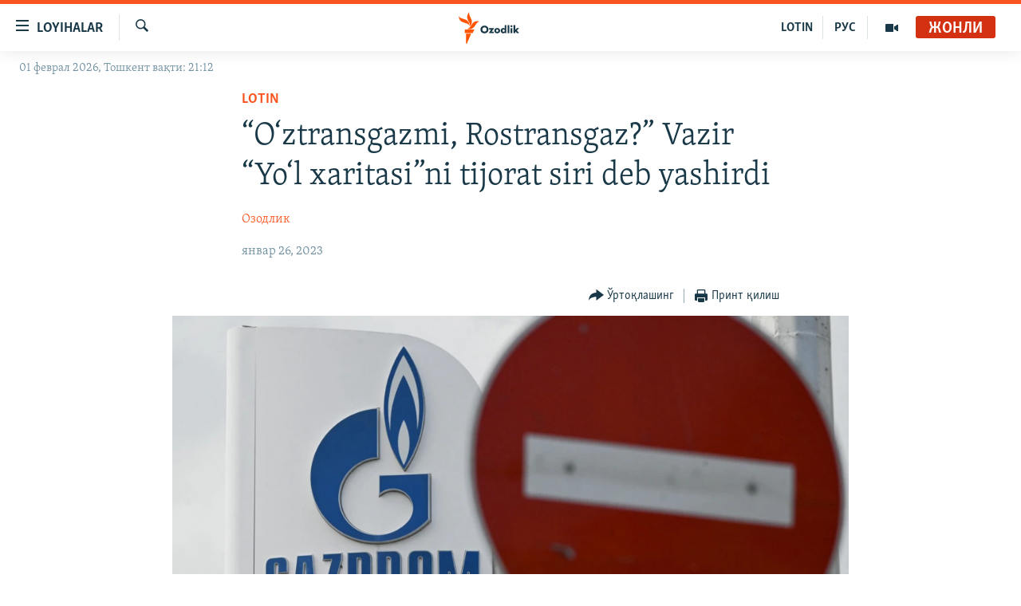

--- FILE ---
content_type: text/html; charset=utf-8
request_url: https://www.ozodlik.mobi/a/o-ztransgazmi-rostransgaz-vazir-yo-l-xaritasi-ni-tijorat-siri-deb-yashirdi/32240668.html
body_size: 17762
content:

<!DOCTYPE html>
<html lang="uz" dir="ltr" class="no-js">
<head>
<link href="/Content/responsive/RFE/uz-UZ-Cyrl/RFE-uz-UZ-Cyrl.css?&amp;av=0.0.0.0&amp;cb=374" rel="stylesheet"/>
<script src="https://tags.ozodlik.org/rferl-pangea/prod/utag.sync.js"></script> <script type='text/javascript' src='https://www.youtube.com/iframe_api' async></script>
<link rel="manifest" href="/manifest.json">
<script type="text/javascript">
//a general 'js' detection, must be on top level in <head>, due to CSS performance
document.documentElement.className = "js";
var cacheBuster = "374";
var appBaseUrl = "/";
var imgEnhancerBreakpoints = [0, 144, 256, 408, 650, 1023, 1597];
var isLoggingEnabled = false;
var isPreviewPage = false;
var isLivePreviewPage = false;
if (!isPreviewPage) {
window.RFE = window.RFE || {};
window.RFE.cacheEnabledByParam = window.location.href.indexOf('nocache=1') === -1;
const url = new URL(window.location.href);
const params = new URLSearchParams(url.search);
// Remove the 'nocache' parameter
params.delete('nocache');
// Update the URL without the 'nocache' parameter
url.search = params.toString();
window.history.replaceState(null, '', url.toString());
} else {
window.addEventListener('load', function() {
const links = window.document.links;
for (let i = 0; i < links.length; i++) {
links[i].href = '#';
links[i].target = '_self';
}
})
}
// Iframe & Embed detection
var embedProperties = {};
try {
// Reliable way to check if we are in an iframe.
var isIframe = window.self !== window.top;
embedProperties.is_iframe = isIframe;
if (!isIframe) {
embedProperties.embed_context = "main";
} else {
// We are in an iframe. Let's try to access the parent.
// This access will only fail with strict cross-origin (without document.domain).
var parentLocation = window.top.location;
// The access succeeded. Now we explicitly compare the hostname.
if (window.location.hostname === parentLocation.hostname) {
embedProperties.embed_context = "embed_self";
} else {
// Hostname is different (e.g. different subdomain with document.domain)
embedProperties.embed_context = "embed_cross";
}
// Since the access works, we can safely get the details.
embedProperties.url_parent = parentLocation.href;
embedProperties.title_parent = window.top.document.title;
}
} catch (err) {
// We are in an iframe, and an error occurred, probably due to cross-origin restrictions.
embedProperties.is_iframe = true;
embedProperties.embed_context = "embed_cross";
// We cannot access the properties of window.top.
// `document.referrer` can sometimes provide the URL of the parent page.
// It is not 100% reliable, but it is the best we can do in this situation.
embedProperties.url_parent = document.referrer || null;
embedProperties.title_parent = null; // We can't get to the title in a cross-origin scenario.
}
var pwaEnabled = false;
var swCacheDisabled;
</script>
<meta charset="utf-8" />
<title>“O‘ztransgazmi, Rostransgaz?” Vazir “Yo‘l xaritasi”ni tijorat siri deb yashirdi</title>
<meta name="description" content="O‘zbekistonda jamoatchilik Energetika vazirligi bilan Rossiyaning “Gazprom” shirkati o‘rtasida imzolangan “Yo‘l xaritasi” matni ochiqlanmayotganidan keskin norozi bo‘lmoqda.
Bunday hujjat 24-yanvar kuni Rossiyaning Sankt-Peterburg shahrida imzolandi.
25-yanvar kuni o‘zbekistonlik faol..." />
<meta name="keywords" content="Lotin" />
<meta name="viewport" content="width=device-width, initial-scale=1.0" />
<meta http-equiv="X-UA-Compatible" content="IE=edge" />
<meta name="robots" content="max-image-preview:large"><meta property="fb:pages" content="88521376958" /> <meta name="yandex-verification" content="bbef39b0b5e9b883" />
<link href="https://www.ozodlik.org/a/o-ztransgazmi-rostransgaz-vazir-yo-l-xaritasi-ni-tijorat-siri-deb-yashirdi/32239471.html" rel="canonical" />
<meta name="apple-mobile-web-app-title" content="Озодлик" />
<meta name="apple-mobile-web-app-status-bar-style" content="black" />
<meta name="apple-itunes-app" content="app-id=1390569678, app-argument=//32240668.ltr" />
<meta property="fb:admins" content="#" />
<meta content="“O‘ztransgazmi, Rostransgaz?” Vazir “Yo‘l xaritasi”ni tijorat siri deb yashirdi" property="og:title" />
<meta content="O‘zbekistonda jamoatchilik Energetika vazirligi bilan Rossiyaning “Gazprom” shirkati o‘rtasida imzolangan “Yo‘l xaritasi” matni ochiqlanmayotganidan keskin norozi bo‘lmoqda.
Bunday hujjat 24-yanvar kuni Rossiyaning Sankt-Peterburg shahrida imzolandi.
25-yanvar kuni o‘zbekistonlik faol..." property="og:description" />
<meta content="article" property="og:type" />
<meta content="https://www.ozodlik.org/a/o-ztransgazmi-rostransgaz-vazir-yo-l-xaritasi-ni-tijorat-siri-deb-yashirdi/32240668.html" property="og:url" />
<meta content="Озодлик радиоси" property="og:site_name" />
<meta content="https://www.facebook.com/ozodlikradiosi" property="article:publisher" />
<meta content="https://gdb.rferl.org/0adef048-815c-4597-9685-a0aba3b292f3_w1200_h630.jpg" property="og:image" />
<meta content="1200" property="og:image:width" />
<meta content="630" property="og:image:height" />
<meta content="568280086670706" property="fb:app_id" />
<meta content="Озодлик" name="Author" />
<meta content="summary_large_image" name="twitter:card" />
<meta content="@ozodlik" name="twitter:site" />
<meta content="https://gdb.rferl.org/0adef048-815c-4597-9685-a0aba3b292f3_w1200_h630.jpg" name="twitter:image" />
<meta content="“O‘ztransgazmi, Rostransgaz?” Vazir “Yo‘l xaritasi”ni tijorat siri deb yashirdi" name="twitter:title" />
<meta content="O‘zbekistonda jamoatchilik Energetika vazirligi bilan Rossiyaning “Gazprom” shirkati o‘rtasida imzolangan “Yo‘l xaritasi” matni ochiqlanmayotganidan keskin norozi bo‘lmoqda.
Bunday hujjat 24-yanvar kuni Rossiyaning Sankt-Peterburg shahrida imzolandi.
25-yanvar kuni o‘zbekistonlik faol..." name="twitter:description" />
<link rel="amphtml" href="https://www.ozodlik.org/amp/o-ztransgazmi-rostransgaz-vazir-yo-l-xaritasi-ni-tijorat-siri-deb-yashirdi/32240668.html" />
<script type="application/ld+json">{"articleSection":"Lotin","isAccessibleForFree":true,"headline":"“O‘ztransgazmi, Rostransgaz?” Vazir “Yo‘l xaritasi”ni tijorat siri deb yashirdi","inLanguage":"uz-UZ-Cyrl","keywords":"Lotin","author":{"@type":"Person","url":"https://www.ozodlik.org/author/озодлик/oybp_","description":"ozodlikmail@gmail.com uzbek@rferl.org WhatsApp / Telegram / Signal +420724740755 | +420602612713","image":{"@type":"ImageObject","url":"https://gdb.rferl.org/5c783d23-0751-4275-a8a5-26ab9f03be98.png"},"name":"Озодлик"},"datePublished":"2023-01-26 11:33:14Z","dateModified":"2023-01-26 11:33:14Z","publisher":{"logo":{"width":512,"height":220,"@type":"ImageObject","url":"https://www.ozodlik.org/Content/responsive/RFE/uz-UZ-Cyrl/img/logo.png"},"@type":"NewsMediaOrganization","url":"https://www.ozodlik.org","sameAs":["https://www.youtube.com/user/Ozodlikradiosi","https://t.me/ozodlikkanali","http://www.facebook.com/ozodlikradiosi","https://www.instagram.com/ozodlikradiosi/","","https://whatsapp.com/channel/0029VaRV39qB4hdN2ux7XN2E","https://twitter.com/ozodlik"],"name":"Озодлик радиоси","alternateName":"Ozodlik Radiosi"},"@context":"https://schema.org","@type":"NewsArticle","mainEntityOfPage":"https://www.ozodlik.org/a/o-ztransgazmi-rostransgaz-vazir-yo-l-xaritasi-ni-tijorat-siri-deb-yashirdi/32240668.html","url":"https://www.ozodlik.org/a/o-ztransgazmi-rostransgaz-vazir-yo-l-xaritasi-ni-tijorat-siri-deb-yashirdi/32240668.html","description":"O‘zbekistonda jamoatchilik Energetika vazirligi bilan Rossiyaning “Gazprom” shirkati o‘rtasida imzolangan “Yo‘l xaritasi” matni ochiqlanmayotganidan keskin norozi bo‘lmoqda.\r\n\r\n Bunday hujjat 24-yanvar kuni Rossiyaning Sankt-Peterburg shahrida imzolandi.\r\n\r\n 25-yanvar kuni o‘zbekistonlik faol...","image":{"width":1080,"height":608,"@type":"ImageObject","url":"https://gdb.rferl.org/0adef048-815c-4597-9685-a0aba3b292f3_w1080_h608.jpg"},"name":"“O‘ztransgazmi, Rostransgaz?” Vazir “Yo‘l xaritasi”ni tijorat siri deb yashirdi"}</script>
<script src="/Scripts/responsive/infographics.b?v=dVbZ-Cza7s4UoO3BqYSZdbxQZVF4BOLP5EfYDs4kqEo1&amp;av=0.0.0.0&amp;cb=374"></script>
<script src="/Scripts/responsive/loader.b?v=C-JLefdHQ4ECvt5x4bMsJCTq2VRkcN8JUkP-IB-DzAI1&amp;av=0.0.0.0&amp;cb=374"></script>
<link rel="icon" type="image/svg+xml" href="/Content/responsive/RFE/img/webApp/favicon.svg" />
<link rel="alternate icon" href="/Content/responsive/RFE/img/webApp/favicon.ico" />
<link rel="mask-icon" color="#ea6903" href="/Content/responsive/RFE/img/webApp/favicon_safari.svg" />
<link rel="apple-touch-icon" sizes="152x152" href="/Content/responsive/RFE/img/webApp/ico-152x152.png" />
<link rel="apple-touch-icon" sizes="144x144" href="/Content/responsive/RFE/img/webApp/ico-144x144.png" />
<link rel="apple-touch-icon" sizes="114x114" href="/Content/responsive/RFE/img/webApp/ico-114x114.png" />
<link rel="apple-touch-icon" sizes="72x72" href="/Content/responsive/RFE/img/webApp/ico-72x72.png" />
<link rel="apple-touch-icon-precomposed" href="/Content/responsive/RFE/img/webApp/ico-57x57.png" />
<link rel="icon" sizes="192x192" href="/Content/responsive/RFE/img/webApp/ico-192x192.png" />
<link rel="icon" sizes="128x128" href="/Content/responsive/RFE/img/webApp/ico-128x128.png" />
<meta name="msapplication-TileColor" content="#ffffff" />
<meta name="msapplication-TileImage" content="/Content/responsive/RFE/img/webApp/ico-144x144.png" />
<link rel="preload" href="/Content/responsive/fonts/Skolar-Lt_LatnCyrl_v2.4.woff" type="font/woff" as="font" crossorigin="anonymous" />
<link rel="alternate" type="application/rss+xml" title="RFE/RL - Top Stories [RSS]" href="/api/" />
<link rel="sitemap" type="application/rss+xml" href="/sitemap.xml" />
<script type="text/javascript">
var analyticsData = Object.assign(embedProperties, {url:"https://www.ozodlik.org/a/o-ztransgazmi-rostransgaz-vazir-yo-l-xaritasi-ni-tijorat-siri-deb-yashirdi/32240668.html",property_id:"425",article_uid:"32240668",page_title:"“O‘ztransgazmi, Rostransgaz?” Vazir “Yo‘l xaritasi”ni tijorat siri deb yashirdi",page_type:"article",content_type:"article",subcontent_type:"article",last_modified:"2023-01-26 11:33:14Z",pub_datetime:"2023-01-26 11:33:14Z",section:"lotin",english_section:"latin",byline:"Озодлик",categories:"latin",domain:"www.ozodlik.org",language:"Uzbek - Cyrillic",language_service:"RFERL Uzbek",platform:"web",copied:"no",copied_article:"",copied_title:"",runs_js:"Yes",cms_release:"8.45.0.0.374",enviro_type:"prod",slug:"o-ztransgazmi-rostransgaz-vazir-yo-l-xaritasi-ni-tijorat-siri-deb-yashirdi",entity:"RFE",short_language_service:"UZB",platform_short:"W",page_name:"“O‘ztransgazmi, Rostransgaz?” Vazir “Yo‘l xaritasi”ni tijorat siri deb yashirdi"});
// Push Analytics data as GTM message (without "event" attribute and before GTM initialization)
window.dataLayer = window.dataLayer || [];
window.dataLayer.push(analyticsData);
</script>
<script type="text/javascript" data-cookiecategory="analytics">
var gtmEventObject = {event: 'page_meta_ready'};window.dataLayer = window.dataLayer || [];window.dataLayer.push(gtmEventObject);
var renderGtm = "true";
if (renderGtm === "true") {
(function(w,d,s,l,i){w[l]=w[l]||[];w[l].push({'gtm.start':new Date().getTime(),event:'gtm.js'});var f=d.getElementsByTagName(s)[0],j=d.createElement(s),dl=l!='dataLayer'?'&l='+l:'';j.async=true;j.src='//www.googletagmanager.com/gtm.js?id='+i+dl;f.parentNode.insertBefore(j,f);})(window,document,'script','dataLayer','GTM-WXZBPZ');
}
</script>
</head>
<body class=" nav-no-loaded cc_theme pg-article pg-article--single-column print-lay-article use-sticky-share nojs-images date-time-enabled">
<noscript><iframe src="https://www.googletagmanager.com/ns.html?id=GTM-WXZBPZ" height="0" width="0" style="display:none;visibility:hidden"></iframe></noscript> <script type="text/javascript" data-cookiecategory="analytics">
var gtmEventObject = {event: 'page_meta_ready'};window.dataLayer = window.dataLayer || [];window.dataLayer.push(gtmEventObject);
var renderGtm = "true";
if (renderGtm === "true") {
(function(w,d,s,l,i){w[l]=w[l]||[];w[l].push({'gtm.start':new Date().getTime(),event:'gtm.js'});var f=d.getElementsByTagName(s)[0],j=d.createElement(s),dl=l!='dataLayer'?'&l='+l:'';j.async=true;j.src='//www.googletagmanager.com/gtm.js?id='+i+dl;f.parentNode.insertBefore(j,f);})(window,document,'script','dataLayer','GTM-WXZBPZ');
}
</script>
<!--Analytics tag js version start-->
<script type="text/javascript" data-cookiecategory="analytics">
var utag_data = Object.assign({}, analyticsData, {pub_year:"2023",pub_month:"01",pub_day:"26",pub_hour:"11",pub_weekday:"Thursday"});
if(typeof(TealiumTagFrom)==='function' && typeof(TealiumTagSearchKeyword)==='function') {
var utag_from=TealiumTagFrom();var utag_searchKeyword=TealiumTagSearchKeyword();
if(utag_searchKeyword!=null && utag_searchKeyword!=='' && utag_data["search_keyword"]==null) utag_data["search_keyword"]=utag_searchKeyword;if(utag_from!=null && utag_from!=='') utag_data["from"]=TealiumTagFrom();}
if(window.top!== window.self&&utag_data.page_type==="snippet"){utag_data.page_type = 'iframe';}
try{if(window.top!==window.self&&window.self.location.hostname===window.top.location.hostname){utag_data.platform = 'self-embed';utag_data.platform_short = 'se';}}catch(e){if(window.top!==window.self&&window.self.location.search.includes("platformType=self-embed")){utag_data.platform = 'cross-promo';utag_data.platform_short = 'cp';}}
(function(a,b,c,d){ a="https://tags.ozodlik.org/rferl-pangea/prod/utag.js"; b=document;c="script";d=b.createElement(c);d.src=a;d.type="text/java"+c;d.async=true; a=b.getElementsByTagName(c)[0];a.parentNode.insertBefore(d,a); })();
</script>
<!--Analytics tag js version end-->
<!-- Analytics tag management NoScript -->
<noscript>
<img style="position: absolute; border: none;" src="https://ssc.ozodlik.org/b/ss/bbgprod,bbgentityrferl/1/G.4--NS/1054759459?pageName=rfe%3auzb%3aw%3aarticle%3a%e2%80%9co%e2%80%98ztransgazmi%2c%20rostransgaz%3f%e2%80%9d%20vazir%20%e2%80%9cyo%e2%80%98l%20xaritasi%e2%80%9dni%20tijorat%20siri%20deb%20yashirdi&amp;c6=%e2%80%9co%e2%80%98ztransgazmi%2c%20rostransgaz%3f%e2%80%9d%20vazir%20%e2%80%9cyo%e2%80%98l%20xaritasi%e2%80%9dni%20tijorat%20siri%20deb%20yashirdi&amp;v36=8.45.0.0.374&amp;v6=D=c6&amp;g=https%3a%2f%2fwww.ozodlik.org%2fa%2fo-ztransgazmi-rostransgaz-vazir-yo-l-xaritasi-ni-tijorat-siri-deb-yashirdi%2f32240668.html&amp;c1=D=g&amp;v1=D=g&amp;events=event1,event52&amp;c16=rferl%20uzbek&amp;v16=D=c16&amp;c5=latin&amp;v5=D=c5&amp;ch=lotin&amp;c15=uzbek%20-%20cyrillic&amp;v15=D=c15&amp;c4=article&amp;v4=D=c4&amp;c14=32240668&amp;v14=D=c14&amp;v20=no&amp;c17=web&amp;v17=D=c17&amp;mcorgid=518abc7455e462b97f000101%40adobeorg&amp;server=www.ozodlik.org&amp;pageType=D=c4&amp;ns=bbg&amp;v29=D=server&amp;v25=rfe&amp;v30=425&amp;v105=D=User-Agent " alt="analytics" width="1" height="1" /></noscript>
<!-- End of Analytics tag management NoScript -->
<!--*** Accessibility links - For ScreenReaders only ***-->
<section>
<div class="sr-only">
<h2>Линклар</h2>
<ul>
<li><a href="#content" data-disable-smooth-scroll="1">Бош мавзуларга ўтинг</a></li>
<li><a href="#navigation" data-disable-smooth-scroll="1">Асосий навигацияга ўтинг</a></li>
<li><a href="#txtHeaderSearch" data-disable-smooth-scroll="1">Қидиришга ўтинг</a></li>
</ul>
</div>
</section>
<div dir="ltr">
<div id="page">
<aside>
<div class="c-lightbox overlay-modal">
<div class="c-lightbox__intro">
<h2 class="c-lightbox__intro-title"></h2>
<button class="btn btn--rounded c-lightbox__btn c-lightbox__intro-next" title="Кейингиси">
<span class="ico ico--rounded ico-chevron-forward"></span>
<span class="sr-only">Кейингиси</span>
</button>
</div>
<div class="c-lightbox__nav">
<button class="btn btn--rounded c-lightbox__btn c-lightbox__btn--close" title="Ёпиш">
<span class="ico ico--rounded ico-close"></span>
<span class="sr-only">Ёпиш</span>
</button>
<button class="btn btn--rounded c-lightbox__btn c-lightbox__btn--prev" title="Олдингиси">
<span class="ico ico--rounded ico-chevron-backward"></span>
<span class="sr-only">Олдингиси</span>
</button>
<button class="btn btn--rounded c-lightbox__btn c-lightbox__btn--next" title="Кейингиси">
<span class="ico ico--rounded ico-chevron-forward"></span>
<span class="sr-only">Кейингиси</span>
</button>
</div>
<div class="c-lightbox__content-wrap">
<figure class="c-lightbox__content">
<span class="c-spinner c-spinner--lightbox">
<img src="/Content/responsive/img/player-spinner.png"
alt="Илтимос кутинг"
title="Илтимос кутинг" />
</span>
<div class="c-lightbox__img">
<div class="thumb">
<img src="" alt="" />
</div>
</div>
<figcaption>
<div class="c-lightbox__info c-lightbox__info--foot">
<span class="c-lightbox__counter"></span>
<span class="caption c-lightbox__caption"></span>
</div>
</figcaption>
</figure>
</div>
<div class="hidden">
<div class="content-advisory__box content-advisory__box--lightbox">
<span class="content-advisory__box-text">Сурат баъзи кишиларнинг таъбини хира қилиши мумкин.</span>
<button class="btn btn--transparent content-advisory__box-btn m-t-md" value="text" type="button">
<span class="btn__text">
Кўрсатиш учун тугмани босинг
</span>
</button>
</div>
</div>
</div>
<div class="print-dialogue">
<div class="container">
<h3 class="print-dialogue__title section-head">Чоп қилиш вариантлари</h3>
<div class="print-dialogue__opts">
<ul class="print-dialogue__opt-group">
<li class="form__group form__group--checkbox">
<input class="form__check " id="checkboxImages" name="checkboxImages" type="checkbox" checked="checked" />
<label for="checkboxImages" class="form__label m-t-md">Суратлар</label>
</li>
<li class="form__group form__group--checkbox">
<input class="form__check " id="checkboxMultimedia" name="checkboxMultimedia" type="checkbox" checked="checked" />
<label for="checkboxMultimedia" class="form__label m-t-md">Видео</label>
</li>
</ul>
<ul class="print-dialogue__opt-group">
<li class="form__group form__group--checkbox">
<input class="form__check " id="checkboxEmbedded" name="checkboxEmbedded" type="checkbox" checked="checked" />
<label for="checkboxEmbedded" class="form__label m-t-md">Қўшимча материаллар</label>
</li>
<li class="hidden">
<input class="form__check " id="checkboxComments" name="checkboxComments" type="checkbox" />
<label for="checkboxComments" class="form__label m-t-md">Шарҳлар</label>
</li>
</ul>
</div>
<div class="print-dialogue__buttons">
<button class="btn btn--secondary close-button" type="button" title="Бекор қилиш">
<span class="btn__text ">Бекор қилиш</span>
</button>
<button class="btn btn-cust-print m-l-sm" type="button" title="Принт қилиш">
<span class="btn__text ">Принт қилиш</span>
</button>
</div>
</div>
</div>
<div class="ctc-message pos-fix">
<div class="ctc-message__inner">Link has been copied to clipboard</div>
</div>
</aside>
<div class="hdr-20 hdr-20--big">
<div class="hdr-20__inner">
<div class="hdr-20__max pos-rel">
<div class="hdr-20__side hdr-20__side--primary d-flex">
<label data-for="main-menu-ctrl" data-switcher-trigger="true" data-switch-target="main-menu-ctrl" class="burger hdr-trigger pos-rel trans-trigger" data-trans-evt="click" data-trans-id="menu">
<span class="ico ico-close hdr-trigger__ico hdr-trigger__ico--close burger__ico burger__ico--close"></span>
<span class="ico ico-menu hdr-trigger__ico hdr-trigger__ico--open burger__ico burger__ico--open"></span>
<span class="burger__label">Loyihalar</span>
</label>
<div class="menu-pnl pos-fix trans-target" data-switch-target="main-menu-ctrl" data-trans-id="menu">
<div class="menu-pnl__inner">
<nav class="main-nav menu-pnl__item menu-pnl__item--first">
<ul class="main-nav__list accordeon" data-analytics-tales="false" data-promo-name="link" data-location-name="nav,secnav">
<li class="main-nav__item">
<a class="main-nav__item-name main-nav__item-name--link" href="/z/22442" title="Ozodlik surishtiruvlari" data-item-name="ozodlik-exslusive" >Ozodlik surishtiruvlari</a>
</li>
<li class="main-nav__item">
<a class="main-nav__item-name main-nav__item-name--link" href="/multimedia" title="OzodVideo" data-item-name="multimedia-resp" >OzodVideo</a>
</li>
<li class="main-nav__item">
<a class="main-nav__item-name main-nav__item-name--link" href="/ozodnazar" title="OzodNazar" data-item-name="free-viewpoint" >OzodNazar</a>
</li>
<li class="main-nav__item">
<a class="main-nav__item-name main-nav__item-name--link" href="/ozodpodcast" title="OZODPODCAST" data-item-name="audio-page" >OZODPODCAST</a>
</li>
<li class="main-nav__item">
<a class="main-nav__item-name main-nav__item-name--link" href="/ozodlik-arxivi" title="Ozodlik arxivi" data-item-name="Ozodlik, RFE/RL Uzbek service, achieve. " >Ozodlik arxivi</a>
</li>
<li class="main-nav__item">
<a class="main-nav__item-name main-nav__item-name--link" href="/lotin-alifbosidagi-sahifa" title="Lotin" data-item-name="lotin" >Lotin</a>
</li>
</ul>
</nav>
<div class="menu-pnl__item">
<a href="https://rus.ozodlik.org" class="menu-pnl__item-link" alt="На русском">На русском</a>
</div>
<div class="menu-pnl__item menu-pnl__item--social">
<h5 class="menu-pnl__sub-head">Ижтимоий тармоқлар</h5>
<a href="https://www.youtube.com/user/Ozodlikradiosi" title="Бизни Youtube-да кузатинг" data-analytics-text="follow_on_youtube" class="btn btn--rounded btn--social-inverted menu-pnl__btn js-social-btn btn-youtube" target="_blank" rel="noopener">
<span class="ico ico-youtube ico--rounded"></span>
</a>
<a href="https://t.me/ozodlikkanali" title="Бизни Telegram-да кузатинг" data-analytics-text="follow_on_telegram" class="btn btn--rounded btn--social-inverted menu-pnl__btn js-social-btn btn-telegram" target="_blank" rel="noopener">
<span class="ico ico-telegram ico--rounded"></span>
</a>
<a href="http://www.facebook.com/ozodlikradiosi" title="Бизни Facebook-да кузатинг" data-analytics-text="follow_on_facebook" class="btn btn--rounded btn--social-inverted menu-pnl__btn js-social-btn btn-facebook" target="_blank" rel="noopener">
<span class="ico ico-facebook-alt ico--rounded"></span>
</a>
<a href="https://www.instagram.com/ozodlikradiosi/" title="Бизни Instagram-да кузатинг" data-analytics-text="follow_on_instagram" class="btn btn--rounded btn--social-inverted menu-pnl__btn js-social-btn btn-instagram" target="_blank" rel="noopener">
<span class="ico ico-instagram ico--rounded"></span>
</a>
<a href="" title="WhatsApp-да кузатинг" data-analytics-text="follow_on_whatsapp" class="btn btn--rounded btn--social-inverted menu-pnl__btn js-social-btn btn-whatsapp visible-xs-inline-block visible-sm-inline-block" target="_blank" rel="noopener">
<span class="ico ico-whatsapp ico--rounded"></span>
</a>
<a href="https://whatsapp.com/channel/0029VaRV39qB4hdN2ux7XN2E" title="WhatsApp-да кузатинг" data-analytics-text="follow_on_whatsapp_desktop" class="btn btn--rounded btn--social-inverted menu-pnl__btn js-social-btn btn-whatsapp visible-md-inline-block visible-lg-inline-block" target="_blank" rel="noopener">
<span class="ico ico-whatsapp ico--rounded"></span>
</a>
<a href="https://twitter.com/ozodlik" title="Бизни Twitter-да кузатинг" data-analytics-text="follow_on_twitter" class="btn btn--rounded btn--social-inverted menu-pnl__btn js-social-btn btn-twitter" target="_blank" rel="noopener">
<span class="ico ico-twitter ico--rounded"></span>
</a>
<a href="https://news.google.com/publications/CAAqBwgKMNf99wEww8cW?hl=en-US&amp;gl=US&amp;ceid=US%3Aen" title="Бизни Google News-да кузатинг" data-analytics-text="follow_on_google_news" class="btn btn--rounded btn--social-inverted menu-pnl__btn js-social-btn btn-g-news" target="_blank" rel="noopener">
<span class="ico ico-google-news ico--rounded"></span>
</a>
</div>
<div class="menu-pnl__item">
<a href="/navigation/allsites" class="menu-pnl__item-link">
<span class="ico ico-languages "></span>
Озодлик бошқа тилларда
</a>
</div>
</div>
</div>
<label data-for="top-search-ctrl" data-switcher-trigger="true" data-switch-target="top-search-ctrl" class="top-srch-trigger hdr-trigger">
<span class="ico ico-close hdr-trigger__ico hdr-trigger__ico--close top-srch-trigger__ico top-srch-trigger__ico--close"></span>
<span class="ico ico-search hdr-trigger__ico hdr-trigger__ico--open top-srch-trigger__ico top-srch-trigger__ico--open"></span>
</label>
<div class="srch-top srch-top--in-header" data-switch-target="top-search-ctrl">
<div class="container">
<form action="/s" class="srch-top__form srch-top__form--in-header" id="form-topSearchHeader" method="get" role="search"><label for="txtHeaderSearch" class="sr-only">Излаш</label>
<input type="text" id="txtHeaderSearch" name="k" placeholder="изланаётган матн..." accesskey="s" value="" class="srch-top__input analyticstag-event" onkeydown="if (event.keyCode === 13) { FireAnalyticsTagEventOnSearch('search', $dom.get('#txtHeaderSearch')[0].value) }" />
<button title="Излаш" type="submit" class="btn btn--top-srch analyticstag-event" onclick="FireAnalyticsTagEventOnSearch('search', $dom.get('#txtHeaderSearch')[0].value) ">
<span class="ico ico-search"></span>
</button></form>
</div>
</div>
<a href="/" class="main-logo-link">
<img src="/Content/responsive/RFE/uz-UZ-Cyrl/img/logo-compact.svg?cb=374" class="main-logo main-logo--comp" alt="Сайт логоси">
<img src="/Content/responsive/RFE/uz-UZ-Cyrl/img/logo.svg?cb=374" class="main-logo main-logo--big" alt="Сайт логоси">
</a>
</div>
<div class="hdr-20__side hdr-20__side--secondary d-flex">
<a href="/p/5673.html" title="Мультимедиа" class="hdr-20__secondary-item" data-item-name="video">
<span class="ico ico-video hdr-20__secondary-icon"></span>
</a>
<a href="https://rus.ozodlik.org" title="РУС" class="hdr-20__secondary-item hdr-20__secondary-item--lang" data-item-name="satellite">
РУС
</a>
<a href="https://www.ozodlik.org/p/5057.html" title="LOTIN" class="hdr-20__secondary-item hdr-20__secondary-item--lang" data-item-name="satellite">
LOTIN
</a>
<a href="/s" title="Излаш" class="hdr-20__secondary-item hdr-20__secondary-item--search" data-item-name="search">
<span class="ico ico-search hdr-20__secondary-icon hdr-20__secondary-icon--search"></span>
</a>
<div class="hdr-20__secondary-item live-b-drop">
<div class="live-b-drop__off">
<a href="/live/audio/87" class="live-b-drop__link" title="Жонли" data-item-name="live">
<span class="badge badge--live-btn badge--live">
Жонли
</span>
</a>
</div>
<div class="live-b-drop__on hidden">
<label data-for="live-ctrl" data-switcher-trigger="true" data-switch-target="live-ctrl" class="live-b-drop__label pos-rel">
<span class="badge badge--live badge--live-btn">
Жонли
</span>
<span class="ico ico-close live-b-drop__label-ico live-b-drop__label-ico--close"></span>
</label>
<div class="live-b-drop__panel" id="targetLivePanelDiv" data-switch-target="live-ctrl"></div>
</div>
</div>
<div class="srch-bottom">
<form action="/s" class="srch-bottom__form d-flex" id="form-bottomSearch" method="get" role="search"><label for="txtSearch" class="sr-only">Излаш</label>
<input type="search" id="txtSearch" name="k" placeholder="изланаётган матн..." accesskey="s" value="" class="srch-bottom__input analyticstag-event" onkeydown="if (event.keyCode === 13) { FireAnalyticsTagEventOnSearch('search', $dom.get('#txtSearch')[0].value) }" />
<button title="Излаш" type="submit" class="btn btn--bottom-srch analyticstag-event" onclick="FireAnalyticsTagEventOnSearch('search', $dom.get('#txtSearch')[0].value) ">
<span class="ico ico-search"></span>
</button></form>
</div>
</div>
<img src="/Content/responsive/RFE/uz-UZ-Cyrl/img/logo-print.gif?cb=374" class="logo-print" loading="lazy" alt="Сайт логоси">
<img src="/Content/responsive/RFE/uz-UZ-Cyrl/img/logo-print_color.png?cb=374" class="logo-print logo-print--color" loading="lazy" alt="Сайт логоси">
</div>
</div>
</div>
<script>
if (document.body.className.indexOf('pg-home') > -1) {
var nav2In = document.querySelector('.hdr-20__inner');
var nav2Sec = document.querySelector('.hdr-20__side--secondary');
var secStyle = window.getComputedStyle(nav2Sec);
if (nav2In && window.pageYOffset < 150 && secStyle['position'] !== 'fixed') {
nav2In.classList.add('hdr-20__inner--big')
}
}
</script>
<div class="c-hlights c-hlights--breaking c-hlights--no-item" data-hlight-display="mobile,desktop">
<div class="c-hlights__wrap container p-0">
<div class="c-hlights__nav">
<a role="button" href="#" title="Олдингиси">
<span class="ico ico-chevron-backward m-0"></span>
<span class="sr-only">Олдингиси</span>
</a>
<a role="button" href="#" title="Кейингиси">
<span class="ico ico-chevron-forward m-0"></span>
<span class="sr-only">Кейингиси</span>
</a>
</div>
<span class="c-hlights__label">
<span class="">Шошилинч хабар</span>
<span class="switcher-trigger">
<label data-for="more-less-1" data-switcher-trigger="true" class="switcher-trigger__label switcher-trigger__label--more p-b-0" title="Бошқа мақолалар">
<span class="ico ico-chevron-down"></span>
</label>
<label data-for="more-less-1" data-switcher-trigger="true" class="switcher-trigger__label switcher-trigger__label--less p-b-0" title="Камроқ кўрсатиш">
<span class="ico ico-chevron-up"></span>
</label>
</span>
</span>
<ul class="c-hlights__items switcher-target" data-switch-target="more-less-1">
</ul>
</div>
</div> <div class="date-time-area ">
<div class="container">
<span class="date-time">
01 феврал 2026, Тошкент вақти: 21:12
</span>
</div>
</div>
<div id="content">
<main class="container">
<div class="hdr-container">
<div class="row">
<div class="col-xs-12 col-sm-12 col-md-10 col-md-offset-1">
<div class="row">
<div class="col-category col-xs-12 col-md-8 col-md-offset-2"> <div class="category js-category">
<a class="" href="/z/3304">Lotin</a> </div>
</div><div class="col-title col-xs-12 col-md-8 col-md-offset-2"> <h1 class="title pg-title">
“O‘ztransgazmi, Rostransgaz?” Vazir “Yo‘l xaritasi”ni tijorat siri deb yashirdi
</h1>
</div><div class="col-publishing-details col-xs-12 col-md-8 col-md-offset-2"> <div class="publishing-details ">
<div class="links">
<ul class="links__list">
<li class="links__item">
<a class="links__item-link" href="/author/озодлик/oybp_" title="Озодлик">Озодлик</a>
</li>
</ul>
</div>
<div class="published">
<span class="date" >
<time pubdate="pubdate" datetime="2023-01-26T16:33:14+05:00">
январ 26, 2023
</time>
</span>
</div>
</div>
</div><div class="col-xs-12 col-md-8 col-md-offset-2"> <div class="col-article-tools pos-rel article-share">
<div class="col-article-tools__end">
<div class="share--box">
<div class="sticky-share-container" style="display:none">
<div class="container">
<a href="https://www.ozodlik.org" id="logo-sticky-share">&nbsp;</a>
<div class="pg-title pg-title--sticky-share">
“O‘ztransgazmi, Rostransgaz?” Vazir “Yo‘l xaritasi”ni tijorat siri deb yashirdi
</div>
<div class="sticked-nav-actions">
<!--This part is for sticky navigation display-->
<p class="buttons link-content-sharing p-0 ">
<button class="btn btn--link btn-content-sharing p-t-0 " id="btnContentSharing" value="text" role="Button" type="" title="бошқа тармоқларда ўртоқлашинг">
<span class="ico ico-share ico--l"></span>
<span class="btn__text ">
Ўртоқлашинг
</span>
</button>
</p>
<aside class="content-sharing js-content-sharing js-content-sharing--apply-sticky content-sharing--sticky"
role="complementary"
data-share-url="https://www.ozodlik.org/a/o-ztransgazmi-rostransgaz-vazir-yo-l-xaritasi-ni-tijorat-siri-deb-yashirdi/32240668.html" data-share-title="“O‘ztransgazmi, Rostransgaz?” Vazir “Yo‘l xaritasi”ni tijorat siri deb yashirdi" data-share-text="">
<div class="content-sharing__popover">
<h6 class="content-sharing__title">Ўртоқлашинг</h6>
<button href="#close" id="btnCloseSharing" class="btn btn--text-like content-sharing__close-btn">
<span class="ico ico-close ico--l"></span>
</button>
<ul class="content-sharing__list">
<li class="content-sharing__item">
<div class="ctc ">
<input type="text" class="ctc__input" readonly="readonly">
<a href="" js-href="https://www.ozodlik.org/a/o-ztransgazmi-rostransgaz-vazir-yo-l-xaritasi-ni-tijorat-siri-deb-yashirdi/32240668.html" class="content-sharing__link ctc__button">
<span class="ico ico-copy-link ico--rounded ico--s"></span>
<span class="content-sharing__link-text">линк</span>
</a>
</div>
</li>
<li class="content-sharing__item">
<a href="https://facebook.com/sharer.php?u=https%3a%2f%2fwww.ozodlik.org%2fa%2fo-ztransgazmi-rostransgaz-vazir-yo-l-xaritasi-ni-tijorat-siri-deb-yashirdi%2f32240668.html"
data-analytics-text="share_on_facebook"
title="Facebook" target="_blank"
class="content-sharing__link js-social-btn">
<span class="ico ico-facebook ico--rounded ico--s"></span>
<span class="content-sharing__link-text">Facebook</span>
</a>
</li>
<li class="content-sharing__item">
<a href="https://telegram.me/share/url?url=https%3a%2f%2fwww.ozodlik.org%2fa%2fo-ztransgazmi-rostransgaz-vazir-yo-l-xaritasi-ni-tijorat-siri-deb-yashirdi%2f32240668.html"
data-analytics-text="share_on_telegram"
title="Telegram" target="_blank"
class="content-sharing__link js-social-btn">
<span class="ico ico-telegram ico--rounded ico--s"></span>
<span class="content-sharing__link-text">Telegram</span>
</a>
</li>
<li class="content-sharing__item">
<a href="https://twitter.com/share?url=https%3a%2f%2fwww.ozodlik.org%2fa%2fo-ztransgazmi-rostransgaz-vazir-yo-l-xaritasi-ni-tijorat-siri-deb-yashirdi%2f32240668.html&amp;text=%e2%80%9cO%e2%80%98ztransgazmi%2c+Rostransgaz%3f%e2%80%9d+Vazir+%e2%80%9cYo%e2%80%98l+xaritasi%e2%80%9dni+tijorat+siri+deb+yashirdi"
data-analytics-text="share_on_twitter"
title="X (Twitter)" target="_blank"
class="content-sharing__link js-social-btn">
<span class="ico ico-twitter ico--rounded ico--s"></span>
<span class="content-sharing__link-text">X (Twitter)</span>
</a>
</li>
<li class="content-sharing__item">
<a href="mailto:?body=https%3a%2f%2fwww.ozodlik.org%2fa%2fo-ztransgazmi-rostransgaz-vazir-yo-l-xaritasi-ni-tijorat-siri-deb-yashirdi%2f32240668.html&amp;subject=“O‘ztransgazmi, Rostransgaz?” Vazir “Yo‘l xaritasi”ni tijorat siri deb yashirdi"
title="Email"
class="content-sharing__link ">
<span class="ico ico-email ico--rounded ico--s"></span>
<span class="content-sharing__link-text">Email</span>
</a>
</li>
</ul>
</div>
</aside>
</div>
</div>
</div>
<div class="links">
<p class="buttons link-content-sharing p-0 ">
<button class="btn btn--link btn-content-sharing p-t-0 " id="btnContentSharing" value="text" role="Button" type="" title="бошқа тармоқларда ўртоқлашинг">
<span class="ico ico-share ico--l"></span>
<span class="btn__text ">
Ўртоқлашинг
</span>
</button>
</p>
<aside class="content-sharing js-content-sharing " role="complementary"
data-share-url="https://www.ozodlik.org/a/o-ztransgazmi-rostransgaz-vazir-yo-l-xaritasi-ni-tijorat-siri-deb-yashirdi/32240668.html" data-share-title="“O‘ztransgazmi, Rostransgaz?” Vazir “Yo‘l xaritasi”ni tijorat siri deb yashirdi" data-share-text="">
<div class="content-sharing__popover">
<h6 class="content-sharing__title">Ўртоқлашинг</h6>
<button href="#close" id="btnCloseSharing" class="btn btn--text-like content-sharing__close-btn">
<span class="ico ico-close ico--l"></span>
</button>
<ul class="content-sharing__list">
<li class="content-sharing__item">
<div class="ctc ">
<input type="text" class="ctc__input" readonly="readonly">
<a href="" js-href="https://www.ozodlik.org/a/o-ztransgazmi-rostransgaz-vazir-yo-l-xaritasi-ni-tijorat-siri-deb-yashirdi/32240668.html" class="content-sharing__link ctc__button">
<span class="ico ico-copy-link ico--rounded ico--l"></span>
<span class="content-sharing__link-text">линк</span>
</a>
</div>
</li>
<li class="content-sharing__item">
<a href="https://facebook.com/sharer.php?u=https%3a%2f%2fwww.ozodlik.org%2fa%2fo-ztransgazmi-rostransgaz-vazir-yo-l-xaritasi-ni-tijorat-siri-deb-yashirdi%2f32240668.html"
data-analytics-text="share_on_facebook"
title="Facebook" target="_blank"
class="content-sharing__link js-social-btn">
<span class="ico ico-facebook ico--rounded ico--l"></span>
<span class="content-sharing__link-text">Facebook</span>
</a>
</li>
<li class="content-sharing__item">
<a href="https://telegram.me/share/url?url=https%3a%2f%2fwww.ozodlik.org%2fa%2fo-ztransgazmi-rostransgaz-vazir-yo-l-xaritasi-ni-tijorat-siri-deb-yashirdi%2f32240668.html"
data-analytics-text="share_on_telegram"
title="Telegram" target="_blank"
class="content-sharing__link js-social-btn">
<span class="ico ico-telegram ico--rounded ico--l"></span>
<span class="content-sharing__link-text">Telegram</span>
</a>
</li>
<li class="content-sharing__item">
<a href="https://twitter.com/share?url=https%3a%2f%2fwww.ozodlik.org%2fa%2fo-ztransgazmi-rostransgaz-vazir-yo-l-xaritasi-ni-tijorat-siri-deb-yashirdi%2f32240668.html&amp;text=%e2%80%9cO%e2%80%98ztransgazmi%2c+Rostransgaz%3f%e2%80%9d+Vazir+%e2%80%9cYo%e2%80%98l+xaritasi%e2%80%9dni+tijorat+siri+deb+yashirdi"
data-analytics-text="share_on_twitter"
title="X (Twitter)" target="_blank"
class="content-sharing__link js-social-btn">
<span class="ico ico-twitter ico--rounded ico--l"></span>
<span class="content-sharing__link-text">X (Twitter)</span>
</a>
</li>
<li class="content-sharing__item">
<a href="mailto:?body=https%3a%2f%2fwww.ozodlik.org%2fa%2fo-ztransgazmi-rostransgaz-vazir-yo-l-xaritasi-ni-tijorat-siri-deb-yashirdi%2f32240668.html&amp;subject=“O‘ztransgazmi, Rostransgaz?” Vazir “Yo‘l xaritasi”ni tijorat siri deb yashirdi"
title="Email"
class="content-sharing__link ">
<span class="ico ico-email ico--rounded ico--l"></span>
<span class="content-sharing__link-text">Email</span>
</a>
</li>
</ul>
</div>
</aside>
<p class="link-print hidden-xs buttons p-0">
<button class="btn btn--link btn-print p-t-0" onclick="if (typeof FireAnalyticsTagEvent === 'function') {FireAnalyticsTagEvent({ on_page_event: 'print_story' });}return false" title="(CTRL+P)">
<span class="ico ico-print"></span>
<span class="btn__text">Принт қилиш</span>
</button>
</p>
</div>
</div>
</div>
</div>
</div><div class="col-multimedia col-xs-12 col-md-10 col-md-offset-1"> <div class="cover-media">
<figure class="media-image js-media-expand">
<div class="img-wrap">
<div class="thumb thumb16_9">
<img src="https://gdb.rferl.org/0adef048-815c-4597-9685-a0aba3b292f3_w250_r1_s.jpg" alt="Illyustrativ surat" />
</div>
</div>
<figcaption>
<span class="caption">Illyustrativ surat</span>
</figcaption>
</figure>
</div>
</div>
</div>
</div>
</div>
</div>
<div class="body-container">
<div class="row">
<div class="col-xs-12 col-sm-12 col-md-10 col-md-offset-1">
<div class="row">
<div class="col-xs-12 col-sm-12 col-md-8 col-lg-8 col-md-offset-2">
<div id="article-content" class="content-floated-wrap fb-quotable">
<div class="wsw">
<p><strong>O‘zbekistonda jamoatchilik Energetika vazirligi bilan Rossiyaning “Gazprom” shirkati o‘rtasida imzolangan “Yo‘l xaritasi” matni ochiqlanmayotganidan keskin norozi bo‘lmoqda.<br />
<br />
Bunday hujjat 24-yanvar kuni Rossiyaning Sankt-Peterburg shahrida imzolandi.<br />
<br />
25-yanvar kuni o‘zbekistonlik faol bloger va jurnalistlarni tor uchrashuvga to‘plagan Energetika vaziri hujjat matni “tijorat siri” bo‘lgani bois, oshkor qilinmayotganini aytdi.<br />
<br />
Garchi rasmiylar, hozircha O‘zbekistondagi gaz quvurlarining boshqaruvi haqida gap yo‘q, deb jamoatchilikni tinchlantirishga urinsa-da, tahlilchilar, shu paytgacha ochiqlangan rasmiy ma’lumotning o‘ziyoq milliy manfaatga zid hamkorlik boshlanganini ko‘rsatyapti, degan xavotirda.</strong></p><div class="clear"></div>
<div class="wsw__embed">
<div class="infgraphicsAttach" >
<script type="text/javascript">
initInfographics(
{
groups:[],
params:[],
isMobile:true
});
</script>
<style>
#gr-1492svg {
height: 100%;
margin-bottom: 20px;
-webkit-font-smoothing: antialiased;
-moz-osx-font-smoothing: greyscale;
}
.gr-1492svg {
display: flex;
flex-direction: column;
width: 100%;
}
.banner {
float: left;
height: 100%;
}
.gr-1492svg-link-yt {
order: 3;
width: 100%;
margin-left: 0;
margin-top: 5px;
text-decoration: none;
}
.gr-1492svg-link-insta {
order: 2;
width: 100%;
margin-left: 0;
margin-top: 5px;
text-decoration: none;
}
.gr-1492svg-link-fb {
order: 1;
width: 100%;
margin-left: 0;
margin-top: 5px;
text-decoration: none;
}
/* youtube */
.gr-1492svg-yt {
width: 100%;
margin-bottom: 10px;
}
.gr-1492svg-yt-wrapper {
width: 100%;
height: 50px;
display: flex;
flex-direction: row;
justify-content: space-between;
}
.gr-1492svg-yt-txt {
font-size: 16px;
font-weight: bold;
align-self: center;
color: #8e9499;
padding: 10px 15px;
transition: all 0.3s cubic-bezier(.25,.8,.25,1);
}
.gr-1492svg-yt-img {
background-color: #f7f7f7;
background-size: cover;
background-repeat: no-repeat;
background-position: center center;
overflow: hidden;
}
.gr-1492svg-yt-wrapper:hover > .gr-1492svg-yt-txt {
transform: scale(1.1);
color: #ff0000;
}
.gr-1492svg-yt-img:hover {
background-size: cover;
background-repeat: no-repeat;
background-position: center center;
overflow: hidden;
}
#gr-1492svg-yt-svg {
fill:#8e9499;
transition: all 0.3s cubic-bezier(.25,.8,.25,1);
}
.gr-1492svg-yt-wrapper:hover #gr-1492svg-yt-svg {
transform: scale(1.1);
fill: #ff0000;
}
/* facebook */
.gr-1492svg-fb {
width: 100%;
margin-bottom: 10px;
}
.gr-1492svg-fb-wrapper {
display: block;
width: 100%;
height: 50px;
display: flex;
flex-direction: row;
justify-content: space-between;
}
.gr-1492svg-fb-txt {
font-size: 16px;
font-weight: bold;
align-self: center;
color: #8e9499;
padding: 10px 15px;
transition: all 0.3s cubic-bezier(.25,.8,.25,1);
}
.gr-1492svg-fb-img {
background-color: #f7f7f7;
background-size: cover;
background-repeat: no-repeat;
background-position: center center;
overflow: hidden;
}
.gr-1492svg-fb-wrapper:hover > .gr-1481svg-fb-txt {
transform: scale(1.1);
color: #3b5998;
}
.gr-1492svg-fb-img:hover {
background-size: cover;
background-repeat: no-repeat;
background-position: center center;
overflow: hidden;
}
.gr-1492svg-fb-svg-flex {
margin-right: 10px;
}
#gr-1492svg-fb-svg {
fill:#8e9499;
transition: all 0.3s cubic-bezier(.25,.8,.25,1);
}
.gr-1492svg-fb-wrapper:hover #gr-1492svg-fb-svg {
transform: scale(1.1);
fill: #3b5998;
}
/* instagram */
.gr-1492svg-insta {
width: 100%;
margin-bottom: 10px;
}
.gr-1492svg-insta-wrapper {
display: block;
width: 100%;
height: 50px;
display: flex;
flex-direction: row;
justify-content: space-between;
}
.gr-1492svg-insta-txt {
font-size: 16px;
font-weight: bold;
align-self: center;
color: #8e9499;
padding: 10px 15px;
transition: all 0.3s cubic-bezier(.25,.8,.25,1);
}
.gr-1492svg-insta-img {
background-color: #f7f7f7;
background-size: cover;
background-repeat: no-repeat;
background-position: center center;
overflow: hidden;
}
.gr-1492svg-insta-wrapper:hover > .gr-1492svg-insta-txt {
transform: scale(1.1);
color: #e1306c;
}
.gr-1492svg-insta-img:hover {
background-size: cover;
background-repeat: no-repeat;
background-position: center center;
overflow: hidden;
}
.gr-1492svg-insta-svg-flex {
margin-right: 10px;
}
#gr-1492svg-insta-svg {
fill:#8e9499;
transition: all 0.3s cubic-bezier(.25,.8,.25,1);
}
.gr-1492svg-insta-wrapper:hover #gr-1492svg-insta-svg {
transform: scale(1.1);
fill: #e1306c;
}
@media (min-width:540px) {
#gr-1492svg .banner {
align-items: normal;
}
.gr-1492svg {
display: flex;
flex-direction: row;
align-content: stretch;
width: 100%;
}
/* youtube */
.gr-1492svg-yt {
margin-bottom: 0;
}
.gr-1492svg-link-yt {
order: 2;
width: 100%;
margin-top: 0;
margin-left: 10px;
}
.gr-1492svg-yt-txt {
font-size: 14px;
padding: 10px 10px;
margin-left: 5px;
}
.gr-1492svg-yt-wrapper:hover > .gr-1492svg-yt-txt {
transform: scale(1.05);
}
/* facebook */
.gr-1492svg-link-fb {
order: 1;
width: 100%;
margin-top: 0;
}
.gr-1492svg-fb {
margin-bottom:0;
}
.gr-1492svg-fb {
margin-bottom: 10px;
}
.gr-1492svg-fb-txt {
font-size: 14px;
padding: 10px 10px;
margin-left: 5px;
}
.gr-1492svg-fb-wrapper:hover > .gr-1492svg-fb-txt {
transform: scale(1.05);
}
/* instagram */
.gr-1492svg-link-insta {
order: 3;
width: 100%;
margin-top: 0;
margin-left: 10px;
}
.gr-1492svg-insta {
margin-bottom:0;
}
.gr-1492svg-insta-txt {
font-size: 14px;
padding: 10px 10px;
margin-left: 5px;
}
.gr-1492svg-insta-wrapper:hover > .gr-1492svg-insta-txt {
transform: scale(1.05);
}
}
/*telegram*/
.gr-1492svg-tele {
width: 100%;
margin-bottom: 10px;
}
.gr-1492svg-tele-wrapper {
width: 100%;
height: 50px;
display: flex;
flex-direction: row;
justify-content: space-between;
}
.gr-1492svg-tele-txt {
font-size: 16px;
font-weight: bold;
align-self: center;
color: #8e9499;
padding: 10px 15px;
transition: all 0.3s cubic-bezier(.25,.8,.25,1);
}
.gr-1492svg-tele-img {
background-color: #f7f7f7;
background-size: cover;
background-repeat: no-repeat;
background-position: center center;
overflow: hidden;
}
.gr-1492svg-tele-wrapper:hover > .gr-1492svg-tele-txt {
transform: scale(1.1);
color: #1e96c8;
}
.gr-1492svg-tele-img:hover {
background-size: cover;
background-repeat: no-repeat;
background-position: center center;
overflow: hidden;
}
#gr-1492svg-tele-svg {
/*fill:#8e9499;*/
transition: all 0.3s cubic-bezier(.25,.8,.25,1);
}
#gr-1492svg-tele-svg {
fill: #8e9499;
}
.gr-1492svg-tele-wrapper:hover #gr-1492svg-tele-svg {
transform: scale(1.1);
fill: #1e96c8;
}
.gr-1492svg-tele {
margin-bottom: 0;
}
.gr-1492svg-link-tele {
order: 2;
width: 100%;
margin-top: 0;
margin-left: 10px;
}
.gr-1492svg-tele-txt {
font-size: 14px;
padding: 10px 10px;
margin-left: 5px;
}
.gr-1492svg-tele-wrapper:hover > .gr-1492svg-tele-txt {
transform: scale(1.05);
}
</style>
<link href="https://docs.rferl.org/branding/cdn/html_banners/banners-styles.css" rel="stylesheet">
<div id="gr-1492svg" class="gr-1492svg ">
<a href="https://t.me/ozodlikkanali" class="banner__a gr-1492svg-link-tele">
<div class="gr-1492svg-tele">
<div class="gr-1492svg-tele-wrapper gr-1492svg-tele-img">
<span class="gr-1492svg-tele-txt font-2">Озодлик Telegram</span>
<svg id="gr-1492svg-tele-svg" width="40px" height="50px" style="margin-right: 10px;" viewBox="0 0 24 24"><circle id="gr-1492svg-tele-circle" cx="12" cy="12" r="12"/><path fill="#f7f7f7" class="svg__path" d="M9 12.8l-2.72-.89a.38.38 0 0 1-.28-.43c0-.06.07-.11.2-.2.6-.42 11.14-4.21 11.14-4.21a.94.94 0 0 1 .47 0 .25.25 0 0 1 .17.19 1 1 0 0 1 0 .24v.23c-.07 1-2 8.76-2 8.76s-.11.46-.53.47a.76.76 0 0 1-.55-.21c-.8-.69-3.6-2.57-4.21-3a.08.08 0 0 1-.05-.08.29.29 0 0 1 0-.1s4.86-4.32 5-4.77h-.07c-.33.12-5.92 3.65-6.54 4a.2.2 0 0 1-.03 0zm.29.4l.82 2.48.16-2.21a.1.1 0 0 1 0-.07l3.2-2.93zm1.35 1.1l-.16 2.19c.06.09.22.09.57-.26s.75-.71 1-.93z"/></svg>
</div>
</div>
</a>
<a href="https://www.instagram.com/ozodlikradiosi" class="banner__a gr-1492svg-link-insta">
<div class="gr-1492svg-insta ">
<div class="gr-1492svg-insta-wrapper gr-1492svg-insta-img">
<span class="gr-1492svg-insta-txt font-2">Озодлик Instagram</span>
<svg version="1.1" xmlns="http://www.w3.org/2000/svg" xmlns:xlink="http://www.w3.org/1999/xlink" x="0px" y="0px"
width="35px" height="50px" viewBox="0 0 60 50" style="margin-right: 10px" xml:space="preserve">
<g>
<path id="gr-1492svg-insta-svg" d="M25,4.5c6.7,0,7.5,0,10.1,0.1c2.4,0.1,3.8,0.5,4.6,0.9c1.2,0.5,2,1,2.9,1.9c0.9,0.9,1.4,1.7,1.9,2.9
c0.3,0.9,0.7,2.2,0.9,4.6c0.1,2.6,0.1,3.4,0.1,10.1s0,7.5-0.1,10.1c-0.1,2.4-0.5,3.8-0.9,4.6c-0.5,1.2-1,2-1.9,2.9
c-0.9,0.9-1.7,1.4-2.9,1.9c-0.9,0.3-2.2,0.7-4.6,0.9c-2.6,0.1-3.4,0.1-10.1,0.1s-7.5,0-10.1-0.1c-2.4-0.1-3.8-0.5-4.6-0.9
c-1.2-0.5-2-1-2.9-1.9c-0.9-0.9-1.4-1.7-1.9-2.9c-0.3-0.9-0.7-2.2-0.9-4.6C4.5,32.4,4.5,31.7,4.5,25s0-7.5,0.1-10.1
c0.1-2.4,0.5-3.8,0.9-4.6c0.5-1.2,1-2,1.9-2.9C8.2,6.5,9.1,6,10.2,5.5c0.9-0.3,2.2-0.7,4.6-0.9C17.5,4.5,18.3,4.5,25,4.5 M25,0
c-6.8,0-7.6,0-10.3,0.2C12,0.3,10.2,0.7,8.6,1.3C7,1.9,5.6,2.8,4.2,4.2C2.8,5.6,1.9,7,1.3,8.6c-0.6,1.6-1,3.4-1.2,6.1
C0,17.3,0,18.2,0,25c0,6.8,0,7.6,0.2,10.3c0.1,2.7,0.5,4.5,1.2,6.1c0.6,1.6,1.5,3,2.9,4.4C5.6,47.2,7,48,8.6,48.6
c1.6,0.6,3.4,1,6.1,1.2C17.3,49.9,18.2,50,25,50s7.6,0,10.3-0.2c2.7-0.1,4.5-0.5,6.1-1.2c1.6-0.6,3-1.5,4.4-2.9
c1.4-1.4,2.2-2.8,2.9-4.4c0.6-1.6,1-3.4,1.2-6.1C49.9,32.6,50,31.8,50,25s0-7.6-0.2-10.3c-0.1-2.7-0.5-4.5-1.2-6.1
c-0.6-1.6-1.5-3-2.9-4.4c-1.4-1.4-2.8-2.2-4.4-2.9c-1.6-0.6-3.4-1-6.1-1.2C32.6,0,31.8,0,25,0L25,0z"/>
<path id="gr-1492svg-insta-svg" d="M25,12.2c-7.1,0-12.8,5.7-12.8,12.8S17.9,37.8,25,37.8S37.8,32.1,37.8,25S32.1,12.2,25,12.2z M25,33.3
c-4.6,0-8.3-3.7-8.3-8.3c0-4.6,3.7-8.3,8.3-8.3c4.6,0,8.3,3.7,8.3,8.3C33.3,29.6,29.6,33.3,25,33.3z"/>
<circle id="gr-1492svg-insta-svg" cx="38.3" cy="11.6" r="3"/>
</g>
</svg>
</div>
</div>
</a>
<a href="https://www.facebook.com/ozodlikradiosi" class="banner__a gr-1492svg-link-fb">
<div class="gr-1492svg-fb ">
<div class="gr-1492svg-fb-wrapper gr-1492svg-fb-img">
<span class="gr-1492svg-fb-txt font-2">Озодлик Facebook</span>
<svg version="1.1" xmlns="http://www.w3.org/2000/svg" xmlns:xlink="http://www.w3.org/1999/xlink" x="0px" y="0px"
width="30px" height="50px" viewBox="0 0 50 50" style="margin-right: 10px" xml:space="preserve">
<path id="gr-1492svg-fb-svg" class="st0" d="M26.2,50V27.2h7.7l1.1-8.9h-8.8v-5.7c0-2.6,0.7-4.3,4.4-4.3h4.7v-8C34.5,0.2,31.7,0,28.5,0
c-6.8,0-11.4,4.1-11.4,11.7v6.6H9.4v8.9h7.7V50H26.2z"/>
</svg>
</div>
</div>
</a>
</div>
</div>
</div>
<p><br />
<br />
<strong>“Tijorat siri”</strong><br />
<br />
O‘zbekiston Energetika vaziri Jo‘rabek Mirzamahmudov O‘zbekistondagi faol, auditoriyasi katta bo‘lgan jurnalist va blogerlarni 25-yanvar kuni vazirlikka to‘pladi.<br />
<br />
Yig‘ilishda ishtirok etgan bir necha bloger va jurnalistdan olingan ma’lumotga ko‘ra, vazir ijtimoiy tarmoqlarda “O‘zbekistonning quvurlari boshqaruvi “Gazprom” shirkatiga o‘tib ketdi” mazmunida ko‘paygan e’tirozlarni rad qilgan.</p>
<p><em>“Bu haqda juda ko‘pchilik blogerlar yozishdi. Shuning uchun vazirlikka bir necha sayt jurnalistlari va blogerlarni chaqirishdi. Yig‘ilishda savol-javobga o‘rin berilmadi, faqat ma’lumot berishdi. Rasmiy bayonotda berilgan ma’lumotlarni aytishdi”,</em> deydi o‘zbekistonlik jurnalist Ilyos Safarov.<br />
<br />
Yig‘ilishda qatnashgan Gazeta.uz nashri muxbiri Shuhrat Latipovga ko‘ra, Energetika vaziri “Yo‘l xaritasi” matni “tijorat siri” bo‘lgani bois oshkor qilinmayotganini aytgan:<br />
<br />
<em>“Yig‘ilishda Energetika vaziri Jo‘rabek Mirzamahmudov hujjat “tijorat siri” bo‘lgani bois oshkor qilinmasligini aytdi. Ayni paytda, u barcha savollarga javob berishga tayyorligini bildirdi va “Yo‘l xaritasi”da mamlakat gaz-transport tizimini “Gazprom” shirkatiga berish haqida bandlar yo‘qligi, bu press-relizda aytilganini aytdi”.</em></p>
<p>Shu kuni vazirlik rasmiy bayonotni ham e’lon qildi. Unda, Rossiyaning “Gazprom” kompaniyasi bilan gaz sohasidagi hamkorlik bo‘yicha imzolangan “Yo‘l xaritasi” mamlakat mustaqilligiga hech qanaqa tahdid solmaydi, deb ta’kidlandi.<br />
<br />
Rasmiy bayonotga ko‘ra, 24-yanvar kuni Rossiyada O‘zbekiston Energetika vaziri Jo‘rabek Mirzamahmudov bilan “Gazprom” rahbari Aleksey Miller o‘rtasida bo‘lgan muzokarada Rossiyadan O‘zbekistonga tabiiy gaz yetkazib berishning &quot;texnik imkoniyatlari&quot; muhokama qilingan.</p>
<p><strong>“3 sahifa, 8 bandlik hujjat”</strong><br />
<br />
Ammo, Kun.uz nashri hukumatdagi manbalari vositasida xarita matnini ko‘rganini <a class="wsw__a" href="https://kun.uz/67086584" target="_blank">xabar qilmoqda.</a><br />
<br />
Nashrga ko‘ra, hujjat 3 sahifa, 8 banddan iborat:<br />
<br />
<em>“Unda Rossiyadan O‘zbekistonga Qozog‘iston hududidan o‘tuvchi “O‘rta Osiyo – Markaz” gaz quvuri orqali bozor narxida tabiiy gaz yetkazib berish uchun zaruriy texnik choralar aks etgan. Kelishuvga ko‘ra, 2023-yil 1-martdan boshlab Rossiyadan O‘zbekistonga tabiiy gaz importi yo‘lga qo‘yilishi ko‘zda tutilmoqda. Yo‘l xaritasida Rossiyadan O‘zbekistonga gaz uzatishni tashkil etish uchun O‘zbekiston o‘z gaz tarmoqlari haqida “Gazprom”ga rasmiy ma’lumotlar taqdim etishi ham nazarda tutilgan”.</em><br />
<br />
Bu nashr ham, o‘z manbasi “Yo‘l xaritasi” Rossiya so‘rovi bilan oshkor qilinmayotganini aytganini yozmoqda.<br />
<br />
Ozodlik bu hujjat va qo‘shimcha tafsilotlarni so‘rab, O‘zbekiston Energetika vazirligiga murojaat qildi, ammo tafsilotlar ochiqlanmadi.<br />
<br />
<strong>“Tarmoqlar qahridan qo‘rqishyapti”</strong><br />
<br />
O‘zbekistondagi ayrim jamoatchilik faollari va iqtisodchilar, jamoatchilikka ochiqlanmayotgan bu hujjatda O‘zbekiston milliy manfaatlariga zid kelishuv aks etgan, degan xavotirda.<br />
<br />
O‘zbekiston rasmiy axborot vositalaridan birida ishlaydigan jurnalistga ko‘ra, aynan shu bois, hujjat oshkor qilinmayotir va hatto, Energetika vazirligining o‘zida ham uning matnini ko‘rganlar barmoq bilan sanarli bo‘lishi mumkin:<br />
<br />
<em>“Ya’ni, Rossiya ko‘p yillardan buyon O‘zbekistondagi gaz-transport tizimlari boshqaruvini so‘rab kelayotgani sir emas. Bu yil qishning qattiq sovug‘ida Rossiya yana shu talabi bilan bosim qilishi kutilgan edi. Ko‘rgan bo‘lsangiz, “Energetik mustaqillikni Rossiyaga bergandan ko‘ra, sovuqda o‘tiraylik, hukumat turib bersa bo‘ldi”, degan aksiyalar bo‘ldi tarmoqlarda. Aftidan, biznikilar turib berolmadi va endi jamoatchilik norozligidan qo‘rqib, kelishuv tafsilotlarini oshkor qilishmayotgan bo‘lishi mumkin”.</em><br />
<br />
Hukumatning bu masalada aynan tarmoqlar qahridan qo‘rqib turganini, 25-yanvar kuni taniqli iqtisodchi bloger Otabek Bakirov sharhiga tezkor rasmiy munosabat ham go‘yoki bilvosita tasdiqladi.<br />
<br />
Vazirlik matbuot xizmati 25-yanvar kungi <a class="wsw__a" href="https://t.me/minenergy_uz/7179" target="_blank">bayonotida</a> shunday bildirdi:<br />
<br />
<em>“Shuni alohida ta’kidash lozimki, olib borilgan muzokaralar hamda “yo‘l xaritasi”da O‘zbekiston Respublikasining mavjud gaz transporti tizimiga egalik huquqini to‘liq saqlagan holda ichki bozorga tabiiy gaz zarur miqdorlarda yetkazib berish maqsad qilingan. Bunda gaz transport tizimining kimgadir berilishi yoki suverenitetimizga qandaydir tahdid umuman yo‘q”.</em><br />
<br />
Otabek Bakirov bu bayonotga javoban <a class="wsw__a" href="https://t.me/the_bakiroo/6136" target="_blank">shunday yozdi</a>:<br />
<br />
“Ko‘ngillar sal tinchidi: &quot;Gaz transporti tizimiga egalik huquqini to‘liq saqlagan holda&quot; iborasiga &quot;boshqaruv huquqini to‘liq saqlagan holda&quot; iborasi ham qo‘shilsa, ko‘ngillar yanayam xotirjamroq bo‘lardi”.<br />
<br />
Bakirovning bu postidan yarim soat o‘tar-o‘tmas, Energetika vazirligi rasmiy bayonotiga shunday <a class="wsw__a" href="https://t.me/the_bakiroo/6137" target="_blank">izoh qo‘shildi</a>:<br />
<br />
“Shuni alohida takidlash lozimki, olib borilgan muzokaralar hamda “Yo‘l xaritasi”da O‘zbekiston Respublikasining mavjud gaz transporti tizimiga egalik huquqini to‘liq saqlagan holda (boshqaruv huquqini to‘liq saqlagan holda) ichki bozorga tabiiy gaz zarur miqdorlarda yetkazib berish maqsad qilingan”.</p>
<p><strong>“Yo‘l xaritasi”ga chalg‘imaslik kerak”</strong><br />
<br />
O‘zbekiston hokimiyatiga yaqin Ozodlik manbasining ta’kidlashicha, aslida hozir “Yo‘l xaritasi”yu uning xalqqa oshkor qilinmayotgan tafsilotlari ustidagi bahsga chalg‘imaslik kerak.<br />
<br />
Muqaddam katta lavozimda ishlagan sobiq mulozimning ta’kidicha, bu O‘zbekiston energetika-transport tizimini olish bo‘yicha Kreml ishga solgan uzun rejaning navbatdagi qadami va aslida jamoatchilik “bundan keyingi so‘zlashuvlarga diqqat qilish kerak”.<br />
<br />
<em>“Hozirgi xaritada rostdan ham gaz quvurlarimizni “Gazprom”ga u yoki bu shaklda berishga oid bandlar yo‘q ekaniga men ishonaman. Lekin, bu quvurlarni ularga bermaymiz, degani emasda. Bundan keyin bo‘ladigan ishchi guruhlari uchrashuvlariga diqqat qilish kerak. Matbuotga ikki og‘iz ular uchrashdi, deb xabar beriladi. Ammo, o‘sha uchrashuvlarda sekin-sekin Kremlning shartlariga rozi bo‘lingan hujjatlar imzolanib, o‘tib ketadi”, </em>deb ogohlantirdi sobiq mulozim.<br />
<br />
<strong>“Hamma gap bayonotning 3-bandida”</strong><br />
<br />
O‘zbekistonlik yana bir iqtisodchi ham, quvurlarning ishonchli boshqaruvi muhokamasi hali oldinda, degan ishonchda.<br />
<br />
<em>“Energetika vazirligi bergan rasmiy bayonotning 3-bandi buni tasdiqlab turibdi. Unda: &quot;Ishchi guruh texnik jihatdan barcha ishlarni yakunlaganidan so‘ng, tabiiy gazni yetkazib berish bo‘yicha asosiy shartlar muhokama qilinadi&quot; deyilgan. Asosiy gap shu o‘zi. Chunki shartlar - faqat narxlarni kelishishdangina iborat bo‘lmaydi. Zotan, Rossiya qaysi davlat bilan shartnoma qilsa, ayniqsa energetik resurslar narxini doim o‘zining geopolitik manfaatlariga qaratilgan shartlar bilan bog‘laydi. Hozir xavotir shundayki, texnik guruh narx-navo va transportirovka smetasini ishlab chiqqanidan keyin, Rossiya qo‘yadigan shart aynan quvur nazoratini o‘z qo‘liga olish haqida bo‘ladi”.</em><br />
<br />
<strong>“Gaz ittifoqi” reallashdi”</strong><br />
<br />
O‘tgan yilning noyabr oyida Rossiya Qozog‘iston va O‘zbekiston bilan “gaz ittifoqi” tuzishga qiziqish bildirayotgani haqida ma’lumot paydo bo‘lgandi. Bu esa jamoatchilik orasida “Rossiya O‘zbekistondagi gaz tizimi nazoratini to‘laligiga o‘z qo‘liga olib, shu orqali Toshkentga siyosiy bosim o‘tkazishga urinmoqda” qabilidagi talqinlar urchishiga sabab bo‘lgan edi.<br />
<br />
O‘zbekiston Energetika vaziri Mirzamahmudov o‘sha kezda Ozodlikka bergan eksklyuziv intervyusida, O‘zbekiston gaz evaziga hech qanday siyosiy shartlarga ko‘nmasligi, Rossiya bilan gaz yetkazib berishga oid shartnoma esa, agar shunday shartnoma tuzilgudek bo‘lsa, hali ittifoq tuzilishini anglatmasligini urg‘ulagandi.<br />
<br />
Ayni paytda Rossiya matbuoti, O‘zbekiston Energetika vaziri bilan “Yo‘l xaritasi” imzolanishini O‘zbekiston bilan “Gaz ittifoqi”ga erishildi, mazmunida xabar qilmoqda.<br />
<br />
&quot;Gazprom&quot; O‘zbekiston va Qozog‘iston bilan gaz ittifoqi “Yo‘l xaritasi”ni imzoladi”, deb yozdi jumladan <a class="wsw__a" href="https:// https://www.vesti.ru/finance/article/3164457?fbclid=IwAR10TOCjiKL4OmkOy-tdIRk4ulvKY3iVFG5O8coPB7iCj8VRTVntuc8FjvA" target="_blank">Vesti.ru nashri</a> 24-yanvar kuni.<br />
<br />
<a class="wsw__a" href="https://neftegaz.ru/news/partnership/767531-gazprom-i-minenergo-uzbekistana-podpisali-dorozhnuyu-kartu-po-sotrudnichestvu-v-gazovoy-otrasli/#:~:text=%D0%A0%D0%B5%D0%B7%D1%83%D0%BB%D1%8C%D1%82%D0%B0%D1%82%D0%BE%D0%BC%20%D0%BF%D1%80%D0%BE%D1%88%D0%B5%D0%B4%D1%88%D0%B8%D1%85%20%D0%BF%D0%B5%D1%80%D0%B5%D0%B3%D0%BE%D0%B2%D0%BE%D1%80%D0%BE%D0%B2%20%D1%81%D1%82%D0%B0%D0%BB%D0%BE%20%D0%BF%D0%BE%D0%B4%D0%BF%D0%B8%D1%81%D0%B0%D0%BD%D0%B8%D0%B5,%D0%B3.%20%D0%B1%D1%8B%D0%BB%20%D0%BF%D0%BE%D0%B4%D0%BF%D0%B8%D1%81%D0%B0%D0%BD%20%D1%81%20%D0%9A%D0%B0%D0%B7%D0%B0%D1%85%D1%81%D1%82%D0%B0%D0%BD%D0%BE%D0%BC." target="_blank">Neftegaz.RU axborot</a> agentligi ham, bugunga kelib gaz sohasida hamkorlikka oid O‘zbekiston va Qozog‘iston bilan imzolangan “Yo‘l xarita”lari “Uchlik ittifoqi tuzilishini reallashtirdi” deb yozdi.</p>
<p><strong>58 mlrd metr kub sig‘imlik quvur bor</strong></p>
<p>Rasmiy bayonotga ko‘ra, “Gazprom” bilan imzolangan hujjatda Rossiyadan O‘zbekistonga tabiiy gaz importini yo‘lga qo‘yishning texnik imkoniyatlarini o‘rganish rejalangan.<br />
<br />
Rasmiy ma’lumotlarga ko‘ra, ayni paytda Rossiya gazini O‘zbekistonga olib borish uchun zarur infratuzilma bor va u Qozog‘iston hududidan o‘tadi.<br />
<br />
Bu - “O‘rta Osiyo-Markaz” magistral quvuridir va uning sig‘imi yiliga 50 milliard metr kubni tashkil qiladi. O‘z vaqtida bu quvur orqali Turkmaniston gazi Rossiyaga olib o‘tilgan.</p>
<p>Bundan tashqari, Buxoro-Ural yo‘nalishidagi yillik sig‘imi 8 milliard kub metr bo‘lgan yana bir quvur ham bor.<br />
<br />
O‘zbekiston Energetika vazirligiga ko‘ra, hozir “O‘rta Osiyo-Markaz” quvuri orqali teskari yo‘nalishda - ya’ni, Rossiyadan O‘zbekistonga tabiiy gaz olib kelish imkoniyatlari - gaz hajmi, narxi va taqsimoti o‘rganilmoqda.<br />
<br />
Rasmiy bayonotga ko‘ra, bu o‘rganish va so‘ngra “asosiy shartlarni muhokama qilish” jarayonini martgacha bitirish hamda Rossiyadan O‘zbekistonga gaz eksportini 1-martdan boshlash ko‘zda tutilmoqda.</p>
</div>
<div class="footer-toolbar">
<div class="share--box">
<div class="sticky-share-container" style="display:none">
<div class="container">
<a href="https://www.ozodlik.org" id="logo-sticky-share">&nbsp;</a>
<div class="pg-title pg-title--sticky-share">
“O‘ztransgazmi, Rostransgaz?” Vazir “Yo‘l xaritasi”ni tijorat siri deb yashirdi
</div>
<div class="sticked-nav-actions">
<!--This part is for sticky navigation display-->
<p class="buttons link-content-sharing p-0 ">
<button class="btn btn--link btn-content-sharing p-t-0 " id="btnContentSharing" value="text" role="Button" type="" title="бошқа тармоқларда ўртоқлашинг">
<span class="ico ico-share ico--l"></span>
<span class="btn__text ">
Ўртоқлашинг
</span>
</button>
</p>
<aside class="content-sharing js-content-sharing js-content-sharing--apply-sticky content-sharing--sticky"
role="complementary"
data-share-url="https://www.ozodlik.org/a/o-ztransgazmi-rostransgaz-vazir-yo-l-xaritasi-ni-tijorat-siri-deb-yashirdi/32240668.html" data-share-title="“O‘ztransgazmi, Rostransgaz?” Vazir “Yo‘l xaritasi”ni tijorat siri deb yashirdi" data-share-text="">
<div class="content-sharing__popover">
<h6 class="content-sharing__title">Ўртоқлашинг</h6>
<button href="#close" id="btnCloseSharing" class="btn btn--text-like content-sharing__close-btn">
<span class="ico ico-close ico--l"></span>
</button>
<ul class="content-sharing__list">
<li class="content-sharing__item">
<div class="ctc ">
<input type="text" class="ctc__input" readonly="readonly">
<a href="" js-href="https://www.ozodlik.org/a/o-ztransgazmi-rostransgaz-vazir-yo-l-xaritasi-ni-tijorat-siri-deb-yashirdi/32240668.html" class="content-sharing__link ctc__button">
<span class="ico ico-copy-link ico--rounded ico--s"></span>
<span class="content-sharing__link-text">линк</span>
</a>
</div>
</li>
<li class="content-sharing__item">
<a href="https://facebook.com/sharer.php?u=https%3a%2f%2fwww.ozodlik.org%2fa%2fo-ztransgazmi-rostransgaz-vazir-yo-l-xaritasi-ni-tijorat-siri-deb-yashirdi%2f32240668.html"
data-analytics-text="share_on_facebook"
title="Facebook" target="_blank"
class="content-sharing__link js-social-btn">
<span class="ico ico-facebook ico--rounded ico--s"></span>
<span class="content-sharing__link-text">Facebook</span>
</a>
</li>
<li class="content-sharing__item">
<a href="https://telegram.me/share/url?url=https%3a%2f%2fwww.ozodlik.org%2fa%2fo-ztransgazmi-rostransgaz-vazir-yo-l-xaritasi-ni-tijorat-siri-deb-yashirdi%2f32240668.html"
data-analytics-text="share_on_telegram"
title="Telegram" target="_blank"
class="content-sharing__link js-social-btn">
<span class="ico ico-telegram ico--rounded ico--s"></span>
<span class="content-sharing__link-text">Telegram</span>
</a>
</li>
<li class="content-sharing__item">
<a href="https://twitter.com/share?url=https%3a%2f%2fwww.ozodlik.org%2fa%2fo-ztransgazmi-rostransgaz-vazir-yo-l-xaritasi-ni-tijorat-siri-deb-yashirdi%2f32240668.html&amp;text=%e2%80%9cO%e2%80%98ztransgazmi%2c+Rostransgaz%3f%e2%80%9d+Vazir+%e2%80%9cYo%e2%80%98l+xaritasi%e2%80%9dni+tijorat+siri+deb+yashirdi"
data-analytics-text="share_on_twitter"
title="X (Twitter)" target="_blank"
class="content-sharing__link js-social-btn">
<span class="ico ico-twitter ico--rounded ico--s"></span>
<span class="content-sharing__link-text">X (Twitter)</span>
</a>
</li>
<li class="content-sharing__item">
<a href="mailto:?body=https%3a%2f%2fwww.ozodlik.org%2fa%2fo-ztransgazmi-rostransgaz-vazir-yo-l-xaritasi-ni-tijorat-siri-deb-yashirdi%2f32240668.html&amp;subject=“O‘ztransgazmi, Rostransgaz?” Vazir “Yo‘l xaritasi”ni tijorat siri deb yashirdi"
title="Email"
class="content-sharing__link ">
<span class="ico ico-email ico--rounded ico--s"></span>
<span class="content-sharing__link-text">Email</span>
</a>
</li>
</ul>
</div>
</aside>
</div>
</div>
</div>
<div class="links">
<p class="buttons link-content-sharing p-0 ">
<button class="btn btn--link btn-content-sharing p-t-0 " id="btnContentSharing" value="text" role="Button" type="" title="бошқа тармоқларда ўртоқлашинг">
<span class="ico ico-share ico--l"></span>
<span class="btn__text ">
Ўртоқлашинг
</span>
</button>
</p>
<aside class="content-sharing js-content-sharing " role="complementary"
data-share-url="https://www.ozodlik.org/a/o-ztransgazmi-rostransgaz-vazir-yo-l-xaritasi-ni-tijorat-siri-deb-yashirdi/32240668.html" data-share-title="“O‘ztransgazmi, Rostransgaz?” Vazir “Yo‘l xaritasi”ni tijorat siri deb yashirdi" data-share-text="">
<div class="content-sharing__popover">
<h6 class="content-sharing__title">Ўртоқлашинг</h6>
<button href="#close" id="btnCloseSharing" class="btn btn--text-like content-sharing__close-btn">
<span class="ico ico-close ico--l"></span>
</button>
<ul class="content-sharing__list">
<li class="content-sharing__item">
<div class="ctc ">
<input type="text" class="ctc__input" readonly="readonly">
<a href="" js-href="https://www.ozodlik.org/a/o-ztransgazmi-rostransgaz-vazir-yo-l-xaritasi-ni-tijorat-siri-deb-yashirdi/32240668.html" class="content-sharing__link ctc__button">
<span class="ico ico-copy-link ico--rounded ico--l"></span>
<span class="content-sharing__link-text">линк</span>
</a>
</div>
</li>
<li class="content-sharing__item">
<a href="https://facebook.com/sharer.php?u=https%3a%2f%2fwww.ozodlik.org%2fa%2fo-ztransgazmi-rostransgaz-vazir-yo-l-xaritasi-ni-tijorat-siri-deb-yashirdi%2f32240668.html"
data-analytics-text="share_on_facebook"
title="Facebook" target="_blank"
class="content-sharing__link js-social-btn">
<span class="ico ico-facebook ico--rounded ico--l"></span>
<span class="content-sharing__link-text">Facebook</span>
</a>
</li>
<li class="content-sharing__item">
<a href="https://telegram.me/share/url?url=https%3a%2f%2fwww.ozodlik.org%2fa%2fo-ztransgazmi-rostransgaz-vazir-yo-l-xaritasi-ni-tijorat-siri-deb-yashirdi%2f32240668.html"
data-analytics-text="share_on_telegram"
title="Telegram" target="_blank"
class="content-sharing__link js-social-btn">
<span class="ico ico-telegram ico--rounded ico--l"></span>
<span class="content-sharing__link-text">Telegram</span>
</a>
</li>
<li class="content-sharing__item">
<a href="https://twitter.com/share?url=https%3a%2f%2fwww.ozodlik.org%2fa%2fo-ztransgazmi-rostransgaz-vazir-yo-l-xaritasi-ni-tijorat-siri-deb-yashirdi%2f32240668.html&amp;text=%e2%80%9cO%e2%80%98ztransgazmi%2c+Rostransgaz%3f%e2%80%9d+Vazir+%e2%80%9cYo%e2%80%98l+xaritasi%e2%80%9dni+tijorat+siri+deb+yashirdi"
data-analytics-text="share_on_twitter"
title="X (Twitter)" target="_blank"
class="content-sharing__link js-social-btn">
<span class="ico ico-twitter ico--rounded ico--l"></span>
<span class="content-sharing__link-text">X (Twitter)</span>
</a>
</li>
<li class="content-sharing__item">
<a href="mailto:?body=https%3a%2f%2fwww.ozodlik.org%2fa%2fo-ztransgazmi-rostransgaz-vazir-yo-l-xaritasi-ni-tijorat-siri-deb-yashirdi%2f32240668.html&amp;subject=“O‘ztransgazmi, Rostransgaz?” Vazir “Yo‘l xaritasi”ni tijorat siri deb yashirdi"
title="Email"
class="content-sharing__link ">
<span class="ico ico-email ico--rounded ico--l"></span>
<span class="content-sharing__link-text">Email</span>
</a>
</li>
</ul>
</div>
</aside>
<p class="link-print hidden-xs buttons p-0">
<button class="btn btn--link btn-print p-t-0" onclick="if (typeof FireAnalyticsTagEvent === 'function') {FireAnalyticsTagEvent({ on_page_event: 'print_story' });}return false" title="(CTRL+P)">
<span class="ico ico-print"></span>
<span class="btn__text">Принт қилиш</span>
</button>
</p>
</div>
</div>
</div>
<ul>
<li>
<div class="c-author c-author--hlight">
<div class="media-block">
<a href="/author/озодлик/oybp_" class="img-wrap img-wrap--xs img-wrap--float img-wrap--t-spac">
<div class="thumb thumb1_1 rounded">
<noscript class="nojs-img">
<img src="https://gdb.rferl.org/5c783d23-0751-4275-a8a5-26ab9f03be98_cx0_cy23_cw0_w100_r5.png" alt="Сурат 16x9" class="avatar" />
</noscript>
<img alt="Сурат 16x9" class="avatar" data-src="https://gdb.rferl.org/5c783d23-0751-4275-a8a5-26ab9f03be98_cx0_cy23_cw0_w66_r5.png" src="" />
</div>
</a>
<div class="c-author__content">
<h4 class="media-block__title media-block__title--author">
<a href="/author/озодлик/oybp_">Озодлик</a>
</h4>
<div class="wsw c-author__wsw">
<ul>
<li><strong>ozodlikmail@gmail.com</strong></li>
<li><strong>uzbek@rferl.org</strong></li>
<li><strong>WhatsApp / Telegram / Signal</strong></li>
<li><strong>+420724740755 | +420602612713</strong></li>
</ul>
</div>
<div class="c-author__btns m-t-md">
<a class="btn btn-rss btn--social" href="/api/aoybp_l-vomx-tpeprom_" title="Обуна бўлинг">
<span class="ico ico-rss"></span>
<span class="btn__text">Обуна бўлинг</span>
</a>
</div>
</div>
</div>
</div>
</li>
</ul>
</div>
</div>
</div>
</div>
</div>
</div>
</main>
<a class="btn pos-abs p-0 lazy-scroll-load" data-ajax="true" data-ajax-mode="replace" data-ajax-update="#ymla-section" data-ajax-url="/part/section/5/10037" href="/p/10037.html" loadonce="true" title="Кўрмай қолган бўлсангиз">​</a> <div id="ymla-section" class="clear ymla-section"></div>
</div>
<footer role="contentinfo">
<div id="foot" class="foot">
<div class="container">
<div class="foot-nav collapsed" id="foot-nav">
<div class="menu">
<ul class="items">
<li class="socials block-socials">
<span class="handler" id="socials-handler">
Ижтимоий тармоқлар
</span>
<div class="inner">
<ul class="subitems follow">
<li>
<a href="https://www.youtube.com/user/Ozodlikradiosi" title="Бизни Youtube-да кузатинг" data-analytics-text="follow_on_youtube" class="btn btn--rounded js-social-btn btn-youtube" target="_blank" rel="noopener">
<span class="ico ico-youtube ico--rounded"></span>
</a>
</li>
<li>
<a href="https://t.me/ozodlikkanali" title="Бизни Telegram-да кузатинг" data-analytics-text="follow_on_telegram" class="btn btn--rounded js-social-btn btn-telegram" target="_blank" rel="noopener">
<span class="ico ico-telegram ico--rounded"></span>
</a>
</li>
<li>
<a href="http://www.facebook.com/ozodlikradiosi" title="Бизни Facebook-да кузатинг" data-analytics-text="follow_on_facebook" class="btn btn--rounded js-social-btn btn-facebook" target="_blank" rel="noopener">
<span class="ico ico-facebook-alt ico--rounded"></span>
</a>
</li>
<li>
<a href="https://www.instagram.com/ozodlikradiosi/" title="Бизни Instagram-да кузатинг" data-analytics-text="follow_on_instagram" class="btn btn--rounded js-social-btn btn-instagram" target="_blank" rel="noopener">
<span class="ico ico-instagram ico--rounded"></span>
</a>
</li>
<li>
<a href="" title="WhatsApp-да кузатинг" data-analytics-text="follow_on_whatsapp" class="btn btn--rounded js-social-btn btn-whatsapp visible-xs-inline-block visible-sm-inline-block" target="_blank" rel="noopener">
<span class="ico ico-whatsapp ico--rounded"></span>
</a>
</li>
<li>
<a href="https://whatsapp.com/channel/0029VaRV39qB4hdN2ux7XN2E" title="WhatsApp-да кузатинг" data-analytics-text="follow_on_whatsapp_desktop" class="btn btn--rounded js-social-btn btn-whatsapp visible-md-inline-block visible-lg-inline-block" target="_blank" rel="noopener">
<span class="ico ico-whatsapp ico--rounded"></span>
</a>
</li>
<li>
<a href="https://twitter.com/ozodlik" title="Бизни Twitter-да кузатинг" data-analytics-text="follow_on_twitter" class="btn btn--rounded js-social-btn btn-twitter" target="_blank" rel="noopener">
<span class="ico ico-twitter ico--rounded"></span>
</a>
</li>
<li>
<a href="https://news.google.com/publications/CAAqBwgKMNf99wEww8cW?hl=en-US&amp;gl=US&amp;ceid=US%3Aen" title="Бизни Google News-да кузатинг" data-analytics-text="follow_on_google_news" class="btn btn--rounded js-social-btn btn-g-news" target="_blank" rel="noopener">
<span class="ico ico-google-news ico--rounded"></span>
</a>
</li>
<li>
<a href="https://www.ozodlik.org/z/20838" title="Podcast" data-analytics-text="follow_on_podcast" class="btn btn--rounded js-social-btn btn-podcast" >
<span class="ico ico-podcast ico--rounded"></span>
</a>
</li>
</ul>
</div>
</li>
<li class="block-primary collapsed collapsible item">
<span class="handler">
ОЗОДЛИК
<span title="ойнани ёпиш" class="ico ico-chevron-up"></span>
<span title="ойнани очиш" class="ico ico-chevron-down"></span>
<span title="Қўшинг" class="ico ico-plus"></span>
<span title="Ўчириш" class="ico ico-minus"></span>
</span>
<div class="inner">
<ul class="subitems">
<li class="subitem">
<a class="handler" href="/p/4530.html" title="Биз ҳақимизда" >Биз ҳақимизда</a>
</li>
<li class="subitem">
<a class="handler" href="/p/5002.html" title="Биз билан алоқа" >Биз билан алоқа</a>
</li>
<li class="subitem">
<a class="handler" href="/commenting-guidelines" title="Қоидалар" >Қоидалар</a>
</li>
</ul>
</div>
</li>
<li class="block-primary collapsed collapsible item">
<span class="handler">
МАЪЛУМОТ
<span title="ойнани ёпиш" class="ico ico-chevron-up"></span>
<span title="ойнани очиш" class="ico ico-chevron-down"></span>
<span title="Қўшинг" class="ico ico-plus"></span>
<span title="Ўчириш" class="ico ico-minus"></span>
</span>
<div class="inner">
<ul class="subitems">
<li class="subitem">
<a class="handler" href="/a/28384245.html" title="Мобил илова" >Мобил илова</a>
</li>
<li class="subitem">
<a class="handler" href="/schedule/radio/87" title="Дастур жадвали" >Дастур жадвали</a>
</li>
<li class="subitem">
<a class="handler" href="/subscribe.html" title="Электрон обуна" >Электрон обуна</a>
</li>
</ul>
</div>
</li>
</ul>
</div>
</div>
<div class="foot__item foot__item--copyrights">
<p class="copyright">Озодлик радиоси &#169; 2026 RFE/RL, Inc. | Барча ҳуқуқлар ҳимояланган. </p>
</div>
</div>
</div>
</footer> </div>
</div>
<script src="https://cdn.onesignal.com/sdks/web/v16/OneSignalSDK.page.js" defer></script>
<script>
if (!isPreviewPage) {
window.OneSignalDeferred = window.OneSignalDeferred || [];
OneSignalDeferred.push(function(OneSignal) {
OneSignal.init({
appId: "d807dccc-ea68-45c1-88f1-5589eae7658e",
});
});
}
</script> <script defer src="/Scripts/responsive/serviceWorkerInstall.js?cb=374"></script>
<script type="text/javascript">
// opera mini - disable ico font
if (navigator.userAgent.match(/Opera Mini/i)) {
document.getElementsByTagName("body")[0].className += " can-not-ff";
}
// mobile browsers test
if (typeof RFE !== 'undefined' && RFE.isMobile) {
if (RFE.isMobile.any()) {
document.getElementsByTagName("body")[0].className += " is-mobile";
}
else {
document.getElementsByTagName("body")[0].className += " is-not-mobile";
}
}
</script>
<script src="/conf.js?x=374" type="text/javascript"></script>
<div class="responsive-indicator">
<div class="visible-xs-block">XS</div>
<div class="visible-sm-block">SM</div>
<div class="visible-md-block">MD</div>
<div class="visible-lg-block">LG</div>
</div>
<script type="text/javascript">
var bar_data = {
"apiId": "32240668",
"apiType": "1",
"isEmbedded": "0",
"culture": "uz-UZ-Cyrl",
"cookieName": "cmsLoggedIn",
"cookieDomain": "www.ozodlik.org"
};
</script>
<div id="scriptLoaderTarget" style="display:none;contain:strict;"></div>
</body>
</html>